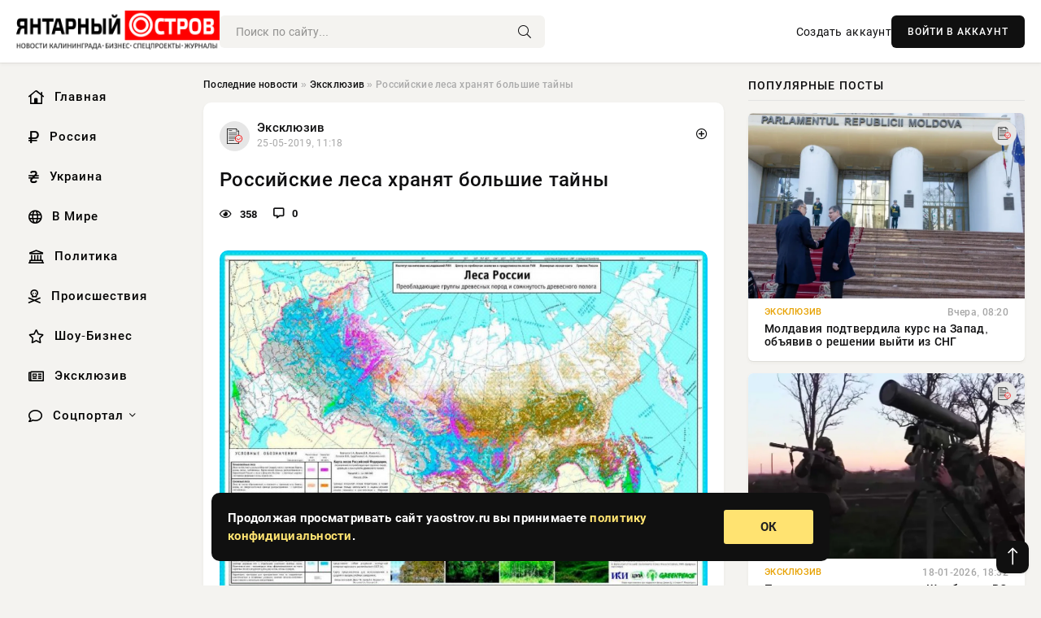

--- FILE ---
content_type: text/html; charset=utf-8
request_url: https://yaostrov.ru/exclusive/81450-rossiyskie-lesa-hranyat-bolshie-tayny.html
body_size: 22396
content:
<!DOCTYPE html>
<html lang="ru">
   <head>
   <title>Российские леса хранят большие тайны » Новости Калининграда и области сегодня, последние калининградские новости, новости дня. Янтарный Остров - портал Калининграда</title>
<meta charset="utf-8">
<meta name="description" content="Большая часть наших лесов – молодые. Их возраст составляет от четверти до трети жизни. Судя по всему, в 19-м">
<meta name="keywords" content="Большая, трети, жизни, всему, некие, произошли, четверти, составляет, часть, наших, лесов, возраст, молодые">
<link rel="canonical" href="https://yaostrov.ru/exclusive/81450-rossiyskie-lesa-hranyat-bolshie-tayny.html">
<link rel="alternate" type="application/rss+xml" title="Новости Калининграда и области сегодня, последние калининградские новости, новости дня. Янтарный Остров - портал Калининграда RSS" href="https://yaostrov.ru/rss.xml">
<link rel="alternate" type="application/rss+xml" title="Новости Калининграда и области сегодня, последние калининградские новости, новости дня. Янтарный Остров - портал Калининграда RSS Dzen" href="https://yaostrov.ru/rssdzen.xml">
<link rel="preconnect" href="https://yaostrov.ru/" fetchpriority="high">
<meta property="twitter:title" content="Российские леса хранят большие тайны » Новости Калининграда и области сегодня, последние калининградские новости, новости дня. Янтарный Остров - портал Калининграда">
<meta property="twitter:url" content="https://yaostrov.ru/exclusive/81450-rossiyskie-lesa-hranyat-bolshie-tayny.html">
<meta property="twitter:card" content="summary_large_image">
<meta property="twitter:image" content="https://yaostrov.ru/uploads/posts/2019-05/15587722851foto-1304-947.jpeg">
<meta property="twitter:description" content="Большая часть наших лесов – молодые. Их возраст составляет от четверти до трети жизни. Судя по всему, в 19-м веке произошли некие события, приведшие почти к тотальному уничтожению наших лесов. Наши леса хранят большие тайны… Именно настороженное отношение к высказываниям Алексея Кунгурова по">
<meta property="og:type" content="article">
<meta property="og:site_name" content="Новости Калининграда и области сегодня, последние калининградские новости, новости дня. Янтарный Остров - портал Калининграда">
<meta property="og:title" content="Российские леса хранят большие тайны » Новости Калининграда и области сегодня, последние калининградские новости, новости дня. Янтарный Остров - портал Калининграда">
<meta property="og:url" content="https://yaostrov.ru/exclusive/81450-rossiyskie-lesa-hranyat-bolshie-tayny.html">
<meta property="og:image" content="https://yaostrov.ru/uploads/posts/2019-05/15587722851foto-1304-947.jpeg">
<meta property="og:description" content="Большая часть наших лесов – молодые. Их возраст составляет от четверти до трети жизни. Судя по всему, в 19-м веке произошли некие события, приведшие почти к тотальному уничтожению наших лесов. Наши леса хранят большие тайны… Именно настороженное отношение к высказываниям Алексея Кунгурова по">

<script src="/engine/classes/min/index.php?g=general&amp;v=uak17"></script>
<script src="/engine/classes/min/index.php?f=engine/classes/js/jqueryui.js,engine/classes/js/dle_js.js,engine/classes/fancybox/fancybox.js&amp;v=uak17" defer></script>
<script type="application/ld+json">{"@context":"https://schema.org","@graph":[{"@type":"NewsArticle","@context":"https://schema.org/","publisher":{"@type":"Organization","name":"Информационно аналитический портал «YAOSTROV.RU»","logo":{"@type":"ImageObject","url":""}},"name":"Российские леса хранят большие тайны","headline":"Российские леса хранят большие тайны","mainEntityOfPage":{"@type":"WebPage","@id":"https://yaostrov.ru/exclusive/81450-rossiyskie-lesa-hranyat-bolshie-tayny.html"},"datePublished":"2019-05-25T11:18:05+03:00","author":{"@type":"Person","name":"admin","url":"https://yaostrov.ru/user/admin/"},"image":["https://yaostrov.ru/uploads/posts/2019-05/15587722851foto-1304-947.jpeg","https://yaostrov.ru/uploads/posts/2019-05/15587722862foto-1304-943.jpeg","https://yaostrov.ru/uploads/posts/2019-05/15587722873foto-1304-944.jpeg","https://yaostrov.ru/uploads/posts/2019-05/15587722884foto-1304-945.jpeg","https://yaostrov.ru/uploads/posts/2019-05/15587722895foto-1304-946.jpeg","https://yaostrov.ru/uploads/posts/2019-05/15587722906bez-imeniffvfdfvdfv.png","https://yaostrov.ru/uploads/posts/2019-05/15587722917foto-1304-947.jpeg","https://yaostrov.ru/uploads/posts/2019-05/15587722928foto-1304-948.jpeg","https://yaostrov.ru/uploads/posts/2019-05/15587722939foto-1304-949.jpeg","https://yaostrov.ru/uploads/posts/2019-05/155877229410foto-1304-950.jpeg"],"description":"Большая часть наших лесов – молодые. Их возраст составляет от четверти до трети жизни. Судя по всему, в 19-м веке произошли некие события, приведшие почти к тотальному уничтожению наших лесов. Наши леса хранят большие тайны… Именно настороженное отношение к высказываниям Алексея Кунгурова по"},{"@type":"BreadcrumbList","@context":"https://schema.org/","itemListElement":[{"@type":"ListItem","position":1,"item":{"@id":"https://yaostrov.ru/","name":"Последние новости"}},{"@type":"ListItem","position":2,"item":{"@id":"https://yaostrov.ru/exclusive/","name":"Эксклюзив"}},{"@type":"ListItem","position":3,"item":{"@id":"https://yaostrov.ru/exclusive/81450-rossiyskie-lesa-hranyat-bolshie-tayny.html","name":"Российские леса хранят большие тайны"}}]}]}</script> 
      <meta name="viewport" content="width=device-width, initial-scale=1.0" />
      <meta name="msapplication-TileColor" content="#e6e6e6">   
      <meta name="theme-color" content="#101010"> 
      <link rel="preload" href="/templates/Default/css/common.css" as="style">
      <link rel="preload" href="/templates/Default/css/styles.css" as="style">
      <link rel="preload" href="/templates/Default/css/engine.css" as="style">
      <link rel="preload" href="/templates/Default/css/fontawesome.css" as="style">
      <link rel="preload" href="/templates/Default/webfonts/manrope-400.woff2" as="font" type="font/woff2" crossorigin>
      <link rel="preload" href="/templates/Default/webfonts/manrope-600.woff2" as="font" type="font/woff2" crossorigin>
      <link rel="preload" href="/templates/Default/webfonts/manrope-700.woff2" as="font" type="font/woff2" crossorigin>
      <link rel="preload" href="/templates/Default/webfonts/fa-light-300.woff2" as="font" type="font/woff2" crossorigin>
      <link href="/templates/Default/css/common.css" type="text/css" rel="stylesheet" />
      <link href="/templates/Default/css/styles.css" type="text/css" rel="stylesheet" />
      <link href="/templates/Default/css/engine.css" type="text/css" rel="stylesheet" /> 
      <link href="/templates/Default/css/fontawesome.css" type="text/css" rel="stylesheet" />
      <link rel="apple-touch-icon" sizes="256x256" href="/templates/Default/favicons/256x256.png">
      <link rel="apple-touch-icon" sizes="192x192" href="/templates/Default/favicons/192x192.png">
      <link rel="apple-touch-icon" sizes="180x180" href="/templates/Default/favicons/180x180.png">
      <link rel="apple-touch-icon" sizes="167x167" href="/templates/Default/favicons/167x167.png">
      <link rel="apple-touch-icon" sizes="152x152" href="/templates/Default/favicons/152x152.png">
      <link rel="apple-touch-icon" sizes="120x120" href="/templates/Default/favicons/120x120.png">
      <link rel="icon" type="image/png" href="/templates/Default/favicons/favicon.png">
      	<!-- Yandex.RTB -->
	<script>window.yaContextCb=window.yaContextCb||[]</script>
	<script src="https://yandex.ru/ads/system/context.js" async></script>
   </head>
   <body>
      <div class="wrapper">
         <div class="wrapper-container wrapper-main">

            <header class="header d-flex ai-center vw100">
               <a href="/" class="logo" title="Новости Калининграда и области сегодня, последние калининградские новости, новости дня. Янтарный Остров - портал Калининграда"><img src="/templates/Default/dleimages/logo.png" alt="Новости Калининграда и области сегодня, последние калининградские новости, новости дня. Янтарный Остров - портал Калининграда"></a>
               <div class="header__search search-block flex-grow-1">
                  <form id="quicksearch" method="post">
                     <input type="hidden" name="do" value="search">
                     <input type="hidden" name="subaction" value="search">
                     <input class="search-block__input" id="story" name="story" placeholder="Поиск по сайту..." type="text" autocomplete="off">
                     <button class="search-block__btn" type="submit"><span class="fal fa-search"></span></button>
                  </form>
               </div>
               

               
               <a href="/?do=register" class="header__link">Создать аккаунт</a>
               <button class="header__btn-login js-show-login">ВОЙТИ В АККАУНТ</button>
               

               <button class="header__btn-menu d-none js-show-mobile-menu"><span class="fal fa-bars"></span></button>
            </header>

            <div class="content">
               <div class="cols">

                  <!-- MENU START -->
                  <aside class="col-side">
                     <ul class="side-nav js-this-in-mobile-menu">
                        <li><a href="/"><i class="far fa-home-lg"></i> Главная</a></li>
                        <li><a href="/russia/"><i class="far fa-ruble-sign"></i> Россия</a></li>
                        <li><a href="/ukraine/"><i class="far fa-hryvnia"></i> Украина</a></li>
                        <li><a href="/world/"><i class="far fa-globe"></i> В Мире</a></li>
                        <li><a href="/policy/"><i class="far fa-landmark"></i> Политика</a></li>
                        <li><a href="/incidents/"><i class="far fa-skull-crossbones"></i> Происшествия</a></li>
                        <li><a href="/show-business/"><i class="far fa-star"></i> Шоу-Бизнес</a></li>
                        <li><a href="/exclusive/"><i class="far fa-newspaper"></i> Эксклюзив</a></li>
                        <li class="submenu"><a href="/social/"><i class="far fa-comment"></i> Соцпортал</a>
                           <ul class="nav__list side-nav" style="position: unset !important">
                              <li class="nav__list-hidden"><a href="/social/goroskop/"><i class="far fa-planet-ringed"></i> Гороскопы</a></li>
                              <li class="nav__list-hidden"><a href="/social/primeti/"><i class="far fa-map-signs"></i> Приметы</a></li>
                              <li class="nav__list-hidden"><a href="/social/ezoterika/"><i class="far fa-sparkles"></i> Эзотерика</a></li>
                              <li class="nav__list-hidden"><a href="/social/prazdniki/"><i class="far fa-gift"></i> Праздники</a></li>
                              <li class="nav__list-hidden"><a href="/social/zdorove/"><i class="far fa-heart"></i> Здоровье</a></li>
                              <li class="nav__list-hidden"><a href="/social/psihologiya/"><i class="far fa-head-side-brain"></i> Психология</a></li>
                              <li class="nav__list-hidden"><a href="/social/dlya-zhenshchin/"><i class="far fa-venus-double"></i> Для женщин</a></li>
                              <li class="nav__list-hidden"><a href="/social/sad-ogorod/"><i class="far fa-seedling"></i> Сад-огород</a></li>
                           </ul>
                        </li>
                     </ul>
                  </aside>
                  <!-- MENU END -->
                  
                  <main class="col-main">
                    
                         
                        <div class="speedbar"><div class="over"><a href="https://yaostrov.ru/">Последние новости</a> » <a href="https://yaostrov.ru/exclusive/">Эксклюзив</a> » Российские леса хранят большие тайны</div></div>
                        

                     <div class="content-block d-grid" id="content-block">
                        

                        
                        <div class="short">
	<div class="info-block">
	   <div class="info-body">
		  <a href="https://yaostrov.ru/exclusive/" class="info-img" title="Эксклюзив"><img src="/uploads/icons/exclusive.png" alt="Эксклюзив"></a>
		  <div class="info-title"><a href="https://yaostrov.ru/exclusive/" class="author_name">Эксклюзив</a></div>
		  <div class="info-meta">
			 <time datetime="25-05-2019, 11:18" class="ago" title="25-05-2019, 11:18">25-05-2019, 11:18</time>
			 
		  </div>
	   </div>
        <div class="dosuga-post-head-mark">    
            <a href="#" class="js-show-login" title="Сохранить"><i class="far fa-plus-circle"></i></a>
                    
		</div> 
	</div>
	<div class="yz_short_body">
	   <h1 class="dn-short-t">Российские леса хранят большие тайны</h1>
	   <div class="content_top_met">
	   	  <div class="f_eye"><i class="far fa-eye"></i> 358</div>
		  <a id="dle-comm-link" href="#comment">
			 <div class="f_link"><i class="far fa-comment-alt"></i> 0</div>
		  </a>
		  <div class="f_info">
		  </div>
	   </div>
	   <div class="page__text full-text clearfix">
	   	  <div style="margin-bottom: 20px">
		 	 
		  </div>
		  <div align="center"><!--TBegin:https://yaostrov.ru/uploads/posts/2019-05/15587722851foto-1304-947.jpeg|--><div itemprop="image" itemscope="" itemtype="http://schema.org/ImageObject"><a href="https://yaostrov.ru/uploads/posts/2019-05/15587722851foto-1304-947.jpeg" rel="highslide" class="highslide" target="_blank"><img itemprop="image" src="/uploads/posts/2019-05/thumbs/15587722851foto-1304-947.jpeg" alt='Российские леса хранят большие тайны' title='Российские леса хранят большие тайны'  /></a></div><!--TEnd--></div><br /><blockquote><br />Большая часть наших лесов – молодые. Их возраст составляет от четверти до трети жизни. Судя по всему, в 19-м веке произошли некие события, приведшие почти к тотальному уничтожению наших лесов. Наши леса хранят большие тайны… <br /></blockquote><br /><br />Именно настороженное отношение к высказываниям Алексея Кунгурова по поводу Пермских лесов и просек, на одной из его конференций, побудило меня провести это исследование. Ну, как же! Был таинственный намёк на сотни километров просек в лесах и на их возраст. Меня лично зацепило то, что по лесу я хожу достаточно часто и достаточно далеко, но необычного ничего не замечал.<br /><br />И в этот раз повторилось удивительное ощущение – чем больше разбираешься, тем больше появляется новых вопросов. Пришлось перечитать массу источников, от материалов по лесоводству 19 века, до современной «Инструкции по проведению лесоустройства в лесном фонде России». Ясности это не добавило, скорее наоборот. Зато появилась уверенность, что здесь дело нечисто.<br />Первый удивительный факт, который подтвердился – размерность квартальной сети. Квартальная сеть, это по определению – «Система лесных кварталов, создаваемая на землях лесного фонда с целью инвентаризации лесного фонда, организации и ведения лесного хозяйства и лесопользования».<br /><br />Квартальная сеть состоит из квартальных просек. Это освобождённая от деревьев и кустарников прямолинейная полоса (как правило, шириной до 4 м), прокладываемая в лесу с целью обозначения границ лесных кварталов. При лесоустройстве проводят прорубку и расчистку квартальной просеки на ширину 0,5 м, а расширение их до 4 м осуществляется в последующие годы работниками лесхоза.<br /><br /><div align="center"><!--dle_image_begin:https://yaostrov.ru/uploads/posts/2019-05/15587722862foto-1304-943.jpeg|--><div itemprop="image" itemscope="" itemtype="http://schema.org/ImageObject"><img itemprop="image" src="/uploads/posts/2019-05/15587722862foto-1304-943.jpeg" alt="Российские леса хранят большие тайны" title="Российские леса хранят большие тайны"  /></div><!--dle_image_end--></div><br /><br />На рисунке вы можете увидеть, как эти просеки выглядят в Удмуртии. Картинка сделана из программы «Google Earth» (см. Рис. 2). Кварталы имеют прямоугольный вид. Для точности измерения отмечен отрезок в 5 кварталов шириной. Она составила 5340 м, а это значит, что ширина 1 квартала равна 1067 метров, или ровно 1 путевой версте. Качество картинки оставляет желать лучшего, но я-то по этим просекам сам хожу постоянно, и то, что вы видите сверху, хорошо знаю с земли. До этого момента я свято был уверен, что все эти лесные дороги дело рук советских лесников. Но какого лешего им потребовалось размечать квартальную сеть в вёрстах?<br /><br />Проверил. В инструкции кварталы положено размечать размером 1 на 2 км. Погрешность на таком расстоянии допускается не более 20 метров. Но 20 это не 340. Однако, во всех документах по лесоустройству оговаривается, что если проекты квартальной сети уже существуют, то следует просто привязываться к ним. Оно и понятно, работы по прокладке просек это большой труд, чтобы переделывать.<br /><br /><div align="center"><!--dle_image_begin:https://yaostrov.ru/uploads/posts/2019-05/15587722873foto-1304-944.jpeg|--><div itemprop="image" itemscope="" itemtype="http://schema.org/ImageObject"><img itemprop="image" src="/uploads/posts/2019-05/15587722873foto-1304-944.jpeg" alt="Российские леса хранят большие тайны" title="Российские леса хранят большие тайны"  /></div><!--dle_image_end--></div><br /><br />Сегодня уже существуют машины для вырубки просек (см. Рис. 3), но про них следует забыть, поскольку практически весь лесной фонд европейской части России, плюс часть леса за Уралом, примерно до Тюмени, разбита на верстовую квартальную сеть. Попадается и километровая, конечно, ведь в последнее столетие лесники тоже чем-то занимались, но в основном именно верстовая. В частности в Удмуртии километровых просек нет. А это значит, что проект и практическая прокладка квартальной сети на большей части лесных территорий европейской части России были сделаны не позже 1918 года. Именно в это время в России была принята к обязательному использованию метрическая система мер, и верста уступила место километру.<br />Выходит, сделано топорами и лобзиками, если мы, конечно, правильно понимаем историческую действительность. Учитывая, что лесная территория европейской части России величиной порядка 200 млн. га, это титанический труд. Расчёт показывает, что общая протяжённость просек составляет порядка 3 млн. км. Для наглядности представьте 1-го лесоруба, вооружённого пилой или топором. За день он сможет расчистить в среднем не более 10 метров просеки. Но нельзя забывать, что эти работы можно проводить в основном в зимнее время. Это значит, что даже 20 000 лесорубов, работая ежегодно, создавали бы нашу прекрасную верстовую квартальную сеть не менее 80 лет.<br /><br />Но и такого количества работников, занятых лесоустройством, никогда не было. По материалам статей 19 века ясно, что специалистов лесного хозяйства было всегда крайне мало, и средства, выделяемые на эти цели, не могли покрыть таких расходов. Если даже представить, что для этого сгоняли крестьян из окрестных деревень на бесплатные работы, то всё равно непонятно, кто это делал в малонаселённых районах Пермской, Кировской, Вологодской областей.<br /><br />После этого факта уже не так удивляет, что вся квартальная сеть наклонена примерно на 10 градусов и направлена не на географический северный полюс, а, видимо, на магнитный (разметку вели по компасу, а не по GPS навигатору), который должен был, в это время располагаться примерно на 1000 километров в сторону Камчатки. И не так смущает, что магнитный полюс, по официальным данным учёных, никогда с 17 века до наших дней там не находился. Даже уже не пугает то, что и сегодня стрелка компаса показывает примерно в том же самом направлении, в каком была сделана и квартальная сеть до 1918 года. Всё равно этого всего не может быть! Вся логика разваливается.<br /><br />Но оно есть. И для того, чтобы добить цепляющееся за реальность сознание, сообщаю, что всё это хозяйство надо ещё и обслуживать. По нормам, полная ревизия проходит каждые 20 лет. Если вообще проходит. А в этот промежуток времени за просеками должен следить «лесопользователь». Ну, уж если в советское время кто-то и следил, то за последние 20 лет вряд ли. Но просеки не заросли. Бурелом есть, а деревьев посреди дороги нет. А ведь за 20 лет случайно упавшее на землю семечко сосны, которых ежегодно высевается миллиарды, вырастает до 8 метров в высоту. Просеки не только не заросли, даже пеньков от периодических расчисток вы не увидите. Это тем более поражает, в сравнении с линиями электропередач, которые специальные бригады расчищают от подросших кустарников и деревьев регулярно.<br /><br /><div align="center"><!--dle_image_begin:https://yaostrov.ru/uploads/posts/2019-05/15587722884foto-1304-945.jpeg|--><div itemprop="image" itemscope="" itemtype="http://schema.org/ImageObject"><img itemprop="image" src="/uploads/posts/2019-05/15587722884foto-1304-945.jpeg" alt="Российские леса хранят большие тайны" title="Российские леса хранят большие тайны"  /></div><!--dle_image_end--></div><br /><br /><div align="center"><!--dle_image_begin:https://yaostrov.ru/uploads/posts/2019-05/15587722895foto-1304-946.jpeg|--><div itemprop="image" itemscope="" itemtype="http://schema.org/ImageObject"><img itemprop="image" src="/uploads/posts/2019-05/15587722895foto-1304-946.jpeg" alt="Российские леса хранят большие тайны" title="Российские леса хранят большие тайны"  /></div><!--dle_image_end--></div><br /><br />Вот как выглядят типичные просеки в наших лесах. Трава, иногда кусты есть, а деревьев нет. Нет и следов регулярного ухода (см. Рис. 4 и Рис. 5).<br /><br />Вторая большая загадка – это возраст нашего леса, или деревьев в этом лесу. В общем, давайте по порядку. Сначала разберёмся, сколько живёт дерево. Вот соответствующая таблица.<br /><br /><div align="center"><!--dle_image_begin:https://yaostrov.ru/uploads/posts/2019-05/15587722906bez-imeniffvfdfvdfv.png|--><div itemprop="image" itemscope="" itemtype="http://schema.org/ImageObject"><img itemprop="image" src="/uploads/posts/2019-05/15587722906bez-imeniffvfdfvdfv.png" alt="Российские леса хранят большие тайны" title="Российские леса хранят большие тайны"  /></div><!--dle_image_end--></div><br /><br />* В скобках – высота и продолжительность жизни в особо благоприятных условиях.<br /><br />В разных источниках цифры несколько отличаются, но незначительно. Сосна и ель должны в нормальных условиях доживать до 300…400 лет. Начинаешь понимать, как всё нелепо, только когда сопоставишь диаметр такого дерева с тем, что мы видим в наших лесах. Ель возрастом 300 лет должна иметь ствол диаметром порядка 2 метров. Ну, как в сказке. Возникает вопрос: а где все эти гиганты? Сколько я по лесу ни хожу, не видел толще 80 см. В массе их нет. Есть штучные экземпляры (в Удмуртии – 2 сосны) которые достигают 1,2 м, но их возраст тоже не более 200 лет.<br /><br />Вообще, как живёт лес? Почему в нём растут или умирают деревья?<br /><br />Оказывается, существует понятие «естественный лес». Это лес, который живёт своей жизнью – его не вырубали. У него есть отличительная черта – низкая сомкнутость крон от 10 до 40%. То есть росли какие-то деревья уже старые и высокие, но часть из них упала, поражённая грибком, или погибла, проиграв конкуренцию с соседями за воду, почву и свет. Образуются большие прогалы в пологе леса. Туда начинает попадать много света, что очень важно в лесной борьбе за существование, и активно начинает подрастать молодняк. Поэтому, естественный лес состоит из разных поколений, и сомкнутость крон основной показатель этого.<br /><br />А вот если лес подвергался сплошной вырубке, то новые деревья долгое время подрастают одновременно, сомкнутость крон высокая более 40%. Пройдёт несколько столетий, и если лес не трогать, то борьба за место под солнцем сделает своё дело. Он снова станет естественным. Хотите знать, сколько в нашей стране естественного леса, который ничем не затронут? Пожалуйста, карта лесов России (см. Рис. 6).<br /><br /><div align="center"><!--dle_image_begin:https://yaostrov.ru/uploads/posts/2019-05/15587722917foto-1304-947.jpeg|--><div itemprop="image" itemscope="" itemtype="http://schema.org/ImageObject"><img itemprop="image" src="/uploads/posts/2019-05/15587722917foto-1304-947.jpeg" alt="Российские леса хранят большие тайны" title="Российские леса хранят большие тайны"  /></div><!--dle_image_end--></div><br /><br />Яркими оттенками обозначены леса с высокой сомкнутостью крон, то есть это не «естественные леса». И таких большинство. Вся европейская часть обозначена насыщенным голубым цветом. Это, как указано в таблице: «Мелколиственные и смешанные леса. Леса с преобладанием берёзы, осины, серой ольхи, часто с примесью хвойных деревьев или с отдельными участками хвойных лесов. Практически все – производные леса, сформировавшиеся на месте коренных лесов в результате рубок, расчисток, лесных пожаров».<br /><br />На горах и тундровой зоне можно не останавливаться, там редкость крон может быть обусловлена другими причинами. Но равнины и среднюю полосу покрывает явно молодой лес. Насколько молодой? Сходите и проверьте. Вряд ли вы найдёте в лесу дерево старше 150 лет. Даже стандартный бур для определения возраста дерева имеет длину 36 см. и рассчитан на возраст дерева 130 лет. Как это объясняет лесная наука? Вот что они придумали:<br /><br />«Лесные пожары – явление достаточно обычное для большей части таёжной зоны Европейской России. Более того: лесные пожары в тайге настолько обычны, что некоторые исследователи рассматривают тайгу, как множество гарей разного возраста – точнее, множество лесов, сформировавшихся на этих гарях. Многие исследователи считают, что лесные пожары являются если не единственным, то по крайней мере главным естественным механизмом обновления лесов, смены старых поколений деревьев молодыми…»<br /><br />Всё это называется «динамика случайных нарушений». Вот где собака зарыта. Лес горел, и горел практически везде. И это, по мнению специалистов, главная причина малого возраста наших лесов. Не грибок, не жучки, не ураганы. Вся наша тайга стоит на гарях, а после пожара остаётся то же самое, что и после сплошной вырубки. Отсюда высокая сомкнутость крон практически по всей лесной зоне. Конечно, есть исключения – действительно нетронутые леса в Приангарье, на Валааме и, наверное, ещё где-нибудь на просторах нашей необъятной Родины. Там действительно сказочно большие деревья в своей массе. И хотя это маленькие островки в безбрежном море тайги, они доказывают, что лес может быть и таким.<br /><br />Что же настолько обычного в лесных пожарах, что они за последние 150…200 лет перепалили весь лесной массив в 700 млн. гектаров? Причём, по мнению учёных, в неком шахматном порядке соблюдая очерёдность, и непременно в разное время?<br />Сначала надо понять масштабы этих событий в пространстве и времени. То, что основной возраст старых деревьев в основной массе лесов составляет не менее 100 лет, говорит о том, что масштабные гари, так омолодившие наши леса, произошли за период не более 100 лет. Переводя на даты, за один только 19 век. Для этого нужно было сжигать ежегодно 7 млн. гектаров леса.<br /><br />Даже в результате масштабных лесных поджогов летом 2010 года, которые все специалисты назвали катастрофичными по объёмам, сгорело лишь 2 млн. гектаров. Выходит, ничего «настолько уж обычного» в этом нет. Последним оправданием такому горелому прошлому наших лесов могла бы стать традиция подсечно-огневого земледелия. Но как в этом случае объяснить состояние леса в местах, где традиционно земледелие не было развито? В частности, в Пермском крае? Тем более, что этот метод земледелия предполагает трудоёмкое культурное использование ограниченных участков леса, а вовсе не безудержные поджоги больших массивов в жаркую летнюю пору, да с ветерком.<br /><br />Перебрав все возможные варианты, можно с уверенностью сказать, что научное понятие «динамики случайных нарушений» ничем в реальной жизни не обосновано, и является мифом, предназначенным для маскировки неадекватного состояния нынешних лесов России, а значит и событий, приведших к этому.<br /><br />Нам придётся признать, что наши леса либо усиленно (сверх всякой нормы) и постоянно горели весь 19 век (что само по себе ничем не объяснимо и нигде не зафиксировано), либо сгорели единовременно в результате некого происшествия, отчего яростно открещивается научный мир, не имея никаких аргументов, кроме того, что в официальной истории ничего подобного не записано.<br /><br />Ко всему этому можно добавить, что сказочно большие деревья в старых естественных лесах явно были. Уже говорилось о заповедных сохранившихся участках тайги. Стоит привести пример и в части лиственных лесов. В Нижегородской области и в Чувашии очень благоприятный климат для лиственных пород деревьев. Там произрастает огромное количество дубов. Но вы, опять же, не найдёте старых экземпляров. Те же 150 лет, старше нет. Более старые единичные экземпляры все наперечёт. В начале статьи приведена фотография крупнейшего дуба в Белоруссии. Растёт он в Беловежской пуще (см. Рис. 1). Его диаметр порядка 2 метров, а возраст оценивается в 800 лет, что, конечно, весьма условно. Как знать, может он каким-то образом устоял в пожарах, такое случается. Крупнейшим дубом в России считается экземпляр, растущий в Липецкой области. По условным оценкам ему 430 лет (см. Рис. 7).<br /><br /><div align="center"><!--dle_image_begin:https://yaostrov.ru/uploads/posts/2019-05/15587722928foto-1304-948.jpeg|--><div itemprop="image" itemscope="" itemtype="http://schema.org/ImageObject"><img itemprop="image" src="/uploads/posts/2019-05/15587722928foto-1304-948.jpeg" alt="Российские леса хранят большие тайны" title="Российские леса хранят большие тайны"  /></div><!--dle_image_end--></div><br /><br />Особая тема — морёный дуб. Это тот, который извлекают в основном со дна рек. Мои родственники из Чувашии рассказывали, что вытягивали со дна огромные экземпляры до 1,5 м в диаметре. И таких было много (см. Рис. 8). Это говорит о составе прежнего дубового леса, остатки которого лежат на дне. Значит, ничего не мешает и нынешним дубам вырасти до таких размеров. Что, разве раньше «динамика случайных нарушений» в виде гроз и молний работала как-то по-особенному? Нет, всё было так же. Вот и получается, что нынешний лес ещё просто не достиг зрелости.<br /><br /><div align="center"><!--dle_image_begin:https://yaostrov.ru/uploads/posts/2019-05/15587722939foto-1304-949.jpeg|--><div itemprop="image" itemscope="" itemtype="http://schema.org/ImageObject"><img itemprop="image" src="/uploads/posts/2019-05/15587722939foto-1304-949.jpeg" alt="Российские леса хранят большие тайны" title="Российские леса хранят большие тайны"  /></div><!--dle_image_end--></div><br /><br />Давайте подытожим, что мы получили в результате этого исследования. Налицо масса противоречий действительности, которую мы наблюдаем своими глазами, с официальной трактовкой сравнительно недавнего прошлого:<br /><br />– Существует развитая квартальная сеть на огромном пространстве, которая проектировалась в вёрстах и была проложена не позже 1918 года. Протяжённость просек такова, что 20 000 лесорубов, при условии ручного труда, создавали бы её 80 лет. Просеки обслуживаются крайне нерегулярно, если вообще обслуживаются, но они не зарастают.<br /><br />– С другой стороны, по версии историков и сохранившимся статьям по лесоводству, никакого финансирования соизмеримых масштабов и требуемого количества специалистов лесоводов тогда не было. Не было и возможности рекрутировать подобное количество бесплатной рабочей силы. Не было механизации, способной облегчить эти работы.<br /><br />Требуется выбрать: или наши глаза нас обманывают, или 19 век был вовсе не таким, как нам рассказывают историки. В частности, могла существовать механизация, соизмеримая описанным задачам. Для чего интересно могла быть предназначена эта паровая машина из фильма «Сибирский цирюльник» (см. Рис. 9). Или Михалков совсем немыслимый фантазёр?<br /><br /><div align="center"><!--dle_image_begin:https://yaostrov.ru/uploads/posts/2019-05/155877229410foto-1304-950.jpeg|--><div itemprop="image" itemscope="" itemtype="http://schema.org/ImageObject"><img itemprop="image" src="/uploads/posts/2019-05/155877229410foto-1304-950.jpeg" alt="Российские леса хранят большие тайны" title="Российские леса хранят большие тайны"  /></div><!--dle_image_end--></div><br /><br />Могли существовать и менее трудоёмкие, эффективные технологии прокладки и обслуживания просек, утраченные сегодня (некий отдалённый аналог гербицидов). Наконец, возможно, не прорубали просеки, а на уничтоженных пожаром пространствах, кварталами высаживали деревья. Это не такой уж и бред, по сравнению с тем, что рисует нам наука. Хотя и сомнительно, но, по крайней мере, многое объясняет.<br /><br />– Наши леса гораздо моложе естественного срока жизни самих деревьев. Об этом свидетельствует официальная карта лесов России и наши глаза. Возраст леса порядка 150 лет, хотя сосна и ель в нормальных условиях растут до 400 лет, и достигают 2-метровой толщины. Существуют и отдельные участки леса из подобных по возрасту деревьев.<br /><br />По свидетельствам специалистов, все наши леса стоят на гарях. Именно пожары, по их мнению, не дают шансов деревьям дожить до естественного возраста. Специалисты даже не допускают мысли о единовременном уничтожении огромных пространств леса, считая, что такое событие не могло бы остаться незамеченным. Для того, чтобы оправдать это пепелище, официальная наука приняла теорию «динамики случайных нарушений». Эта теория предлагает считать обычным явлением лесные пожары, уничтожающие (по какому-то непонятному графику) до 7 млн. гектар леса в год, хотя в 2010 году даже 2 млн. гектар, уничтоженного в результате умышленных поджогов леса, были названы катастрофой.<br /><br />Требуется выбрать: или наши глаза снова нас обманывают, или некие грандиозные события 19 века с особой наглостью не нашли своего отражения в официальной версии нашего прошлого, как туда не влезла ни Великая Тартария, ни Великий Северный Путь. Атлантида с упавшей луной и то не поместились. Единовременное уничтожение 200…400 млн. гектар леса представить, да и скрыть, даже легче, чем предлагаемый к рассмотрению наукой неугасающий 100-летний пожар.<br /><br />Так о чём же вековая печаль Беловежской пущи? Не о тех ли тяжёлых ранах земли, которые покрывает молодой лес? Ведь гигантские пожарища сами собой не случаются…<br /><br />Ижевск
		  <div style="margin-top: 20px">
		  	
		  </div>
	   </div>
	</div>
	<div class="page__tags d-flex">
	   
	</div>
	<div class="content_like">
	   <div class="df_like">
		  
	   </div>
	   <div class="df_dlike">
		  
	   </div>
	</div>
	<div class="content_footer">
	   <script src="https://yastatic.net/share2/share.js"></script>
	   <div class="ya-share2" data-curtain data-shape="round" data-color-scheme="whiteblack" data-services="vkontakte,odnoklassniki,telegram,whatsapp"></div>
	   <div class="f_info">
		  <a href="javascript:AddComplaint('81450', 'news')"> 
		  <div class="more_jaloba">
			 <svg fill="none" width="15" height="15" stroke="currentColor" stroke-width="1.5" viewBox="0 0 24 24" xmlns="http://www.w3.org/2000/svg" aria-hidden="true">
				<path stroke-linecap="round" stroke-linejoin="round" d="M12 9v3.75m9-.75a9 9 0 11-18 0 9 9 0 0118 0zm-9 3.75h.008v.008H12v-.008z"></path>
			 </svg>
			 ЖАЛОБА
		  </div>
		  </a>
	   </div>
	</div>
 </div>
 <div class="page__comments sect__header">
	<div class="page__comments-header">
		<div class="page__comments-title">0 комментариев</div>
		<div class="page__comments-info">
			<span class="fal fa-exclamation-circle"></span>
			Обсудим?
		</div>
	
	</div>
	<!--dleaddcomments-->
	<!--dlecomments-->
 </div>
 <section class="sect">
	<div class="sect__header sect__title" style="font-weight: 500; font-size: 24px;">Смотрите также:</div>
	<div class="sect__content d-grid">
	   <div class="popular grid-item">
   <div class="popular__img img-responsive">
      <img loading="lazy" src="https://pronedra.ru/upkeep/uploads/2019/09/111-2.jpg" alt="Сроки восстановления сгоревших в Сибири лесов озвучили эксперты">
      <div class="item__category pi-center"><img src="/uploads/icons/exclusive.png"></div> 
   </div>
   <div class="meta_block">
      <div class="meta_block_cat">Политика</div>
      <time class="meta_block_date" datetime="13-09-2019, 09:40">13-09-2019, 09:40</time>   
   </div>
   <div class="popular__desc">
      <a class="popular__title expand-link" href="https://yaostrov.ru/policy/89851-sroki-vosstanovleniya-sgorevshih-v-sibiri-lesov-ozvuchili-eksperty.html">Сроки восстановления сгоревших в Сибири лесов озвучили эксперты</a>
   </div>
 </div><div class="popular grid-item">
   <div class="popular__img img-responsive">
      <img loading="lazy" src="/uploads/posts/2019-12/157734720111.jpeg" alt="Своды Нотр-Дама могут рухнуть из-за строительных лесов">
      <div class="item__category pi-center"><img src="/uploads/icons/exclusive.png"></div> 
   </div>
   <div class="meta_block">
      <div class="meta_block_cat">Эксклюзив</div>
      <time class="meta_block_date" datetime="26-12-2019, 11:00">26-12-2019, 11:00</time>   
   </div>
   <div class="popular__desc">
      <a class="popular__title expand-link" href="https://yaostrov.ru/exclusive/95412-svody-notr-dama-mogut-ruhnut-iz-za-stroitelnyh-lesov.html">Своды Нотр-Дама могут рухнуть из-за строительных лесов</a>
   </div>
 </div><div class="popular grid-item">
   <div class="popular__img img-responsive">
      <img loading="lazy" src="/uploads/posts/2020-07/thumbs/159395656310.jpeg" alt="Какой смысл хранят «пирамиды» в российских лесах?">
      <div class="item__category pi-center"><img src="/uploads/icons/exclusive.png"></div> 
   </div>
   <div class="meta_block">
      <div class="meta_block_cat">Эксклюзив</div>
      <time class="meta_block_date" datetime="5-07-2020, 16:42">5-07-2020, 16:42</time>   
   </div>
   <div class="popular__desc">
      <a class="popular__title expand-link" href="https://yaostrov.ru/exclusive/100070-kakoy-smysl-hranyat-piramidy-v-rossiyskih-lesah.html">Какой смысл хранят «пирамиды» в российских лесах?</a>
   </div>
 </div><div class="popular grid-item">
   <div class="popular__img img-responsive">
      <img loading="lazy" src="/uploads/posts/2021-08/162779124313391.jpeg" alt="Подозреваемого в поджогах лесов задержали в Турции">
      <div class="item__category pi-center"><img src="/uploads/icons/exclusive.png"></div> 
   </div>
   <div class="meta_block">
      <div class="meta_block_cat">Эксклюзив / Соцпортал</div>
      <time class="meta_block_date" datetime="1-08-2021, 07:14">1-08-2021, 07:14</time>   
   </div>
   <div class="popular__desc">
      <a class="popular__title expand-link" href="https://yaostrov.ru/exclusive/113157-podozrevaemogo-v-podzhogah-lesov-zaderzhali-v-turcii.html">Подозреваемого в поджогах лесов задержали в Турции</a>
   </div>
 </div><div class="popular grid-item">
   <div class="popular__img img-responsive">
      <img loading="lazy" src="/uploads/posts/2020-03/thumbs/1583510882154166918.jpeg" alt="Через 15 лет амазонские леса будут не поглощать углекислый газ, а выделять его">
      <div class="item__category pi-center"><img src="/uploads/icons/exclusive.png"></div> 
   </div>
   <div class="meta_block">
      <div class="meta_block_cat">Эксклюзив</div>
      <time class="meta_block_date" datetime="6-03-2020, 19:08">6-03-2020, 19:08</time>   
   </div>
   <div class="popular__desc">
      <a class="popular__title expand-link" href="https://yaostrov.ru/exclusive/97464-cherez-15-let-amazonskie-lesa-budut-ne-pogloschat-uglekislyy-gaz-a-vydelyat-ego.html">Через 15 лет амазонские леса будут не поглощать углекислый газ, а выделять его</a>
   </div>
 </div><div class="popular grid-item">
   <div class="popular__img img-responsive">
      <img loading="lazy" src="/uploads/posts/2020-05/thumbs/1589822522112288464.jpeg" alt="Эколог рассказал, откуда может прийти новая пандемия">
      <div class="item__category pi-center"><img src="/uploads/icons/exclusive.png"></div> 
   </div>
   <div class="meta_block">
      <div class="meta_block_cat">Эксклюзив</div>
      <time class="meta_block_date" datetime="18-05-2020, 20:22">18-05-2020, 20:22</time>   
   </div>
   <div class="popular__desc">
      <a class="popular__title expand-link" href="https://yaostrov.ru/exclusive/99160-ekolog-rasskazal-otkuda-mozhet-priyti-novaya-pandemiya.html">Эколог рассказал, откуда может прийти новая пандемия</a>
   </div>
 </div><div class="popular grid-item">
   <div class="popular__img img-responsive">
      <img loading="lazy" src="/uploads/posts/2019-01/1547568607161137649.jpeg" alt="В штате Огайо нечто пыталось заманить мальчика в чащу леса">
      <div class="item__category pi-center"><img src="/uploads/icons/exclusive.png"></div> 
   </div>
   <div class="meta_block">
      <div class="meta_block_cat">Соцпортал</div>
      <time class="meta_block_date" datetime="15-01-2019, 19:10">15-01-2019, 19:10</time>   
   </div>
   <div class="popular__desc">
      <a class="popular__title expand-link" href="https://yaostrov.ru/social/66918-v-shtate-ogayo-nechto-pytalos-zamanit-malchika-v-chaschu-lesa.html">В штате Огайо нечто пыталось заманить мальчика в чащу леса</a>
   </div>
 </div><div class="popular grid-item">
   <div class="popular__img img-responsive">
      <img loading="lazy" src="https://informing.ru/uploads/posts/2019-07/thumbs/1562481135_197_Kaahem_05.jpg" alt="Россия может спасти человечество от глобальной катастрофы">
      <div class="item__category pi-center"><img src="/uploads/icons/exclusive.png"></div> 
   </div>
   <div class="meta_block">
      <div class="meta_block_cat">Эксклюзив</div>
      <time class="meta_block_date" datetime="7-07-2019, 09:48">7-07-2019, 09:48</time>   
   </div>
   <div class="popular__desc">
      <a class="popular__title expand-link" href="https://yaostrov.ru/exclusive/85405-rossiya-mozhet-spasti-chelovechestvo-ot-globalnoy-katastrofy.html">Россия может спасти человечество от глобальной катастрофы</a>
   </div>
 </div><div class="popular grid-item">
   <div class="popular__img img-responsive">
      <img loading="lazy" src="/uploads/posts/2019-10/thumbs/156993697515.jpeg" alt="Незаконные вырубки русского леса начнут мониторить из космоса">
      <div class="item__category pi-center"><img src="/uploads/icons/exclusive.png"></div> 
   </div>
   <div class="meta_block">
      <div class="meta_block_cat">Эксклюзив</div>
      <time class="meta_block_date" datetime="1-10-2019, 16:36">1-10-2019, 16:36</time>   
   </div>
   <div class="popular__desc">
      <a class="popular__title expand-link" href="https://yaostrov.ru/exclusive/90515-nezakonnye-vyrubki-russkogo-lesa-nachnut-monitorit-iz-kosmosa.html">Незаконные вырубки русского леса начнут мониторить из космоса</a>
   </div>
 </div><div class="popular grid-item">
   <div class="popular__img img-responsive">
      <img loading="lazy" src="/uploads/posts/2019-01/1546795456125915559.jpeg" alt="Как в нашем лесу завелось чудовище">
      <div class="item__category pi-center"><img src="/uploads/icons/exclusive.png"></div> 
   </div>
   <div class="meta_block">
      <div class="meta_block_cat">Соцпортал</div>
      <time class="meta_block_date" datetime="6-01-2019, 20:24">6-01-2019, 20:24</time>   
   </div>
   <div class="popular__desc">
      <a class="popular__title expand-link" href="https://yaostrov.ru/social/64526-kak-v-nashem-lesu-zavelos-chudovische.html">Как в нашем лесу завелось чудовище</a>
   </div>
 </div>
	</div>
 </section>

                        

                     </div>
                  </main>

                  <aside class="col-side">

                     <div class="side-block">
                        <div class="side-block__title">Популярные посты</div>
                        <div class="side-block__content">
                        <div class="popular grid-item">
   <div class="popular__img img-responsive">
      <img loading="lazy" src="/uploads/posts/2026-01/thumbs/1768889529-11768881627-115-28-46.webp" alt="Молдавия подтвердила курс на Запад, объявив о решении выйти из СНГ">
      <div class="item__category pi-center"><img src="/uploads/icons/exclusive.png"></div> 
   </div>
   <div class="meta_block">
      <div class="meta_block_cat">Эксклюзив</div>
      <time class="meta_block_date" datetime="Вчера, 08:20">Вчера, 08:20</time>   
   </div>
   <div class="popular__desc">
      <a class="popular__title expand-link" href="https://yaostrov.ru/exclusive/166214-moldavija-podtverdila-kurs-na-zapad-objaviv-o-reshenii-vyjti-iz-sng.html">Молдавия подтвердила курс на Запад, объявив о решении выйти из СНГ</a>
   </div>
 </div><div class="popular grid-item">
   <div class="popular__img img-responsive">
      <img loading="lazy" src="/uploads/posts/2026-01/thumbs/1768755161-11768752306-11424.webp" alt="Продвинувшись со стороны Щербаков, ВС РФ раздёргивают оборону ВСУ в Орехове">
      <div class="item__category pi-center"><img src="/uploads/icons/exclusive.png"></div> 
   </div>
   <div class="meta_block">
      <div class="meta_block_cat">Эксклюзив</div>
      <time class="meta_block_date" datetime="18-01-2026, 18:32">18-01-2026, 18:32</time>   
   </div>
   <div class="popular__desc">
      <a class="popular__title expand-link" href="https://yaostrov.ru/exclusive/166083-prodvinuvshis-so-storony-scherbakov-vs-rf-razdergivajut-oboronu-vsu-v-orehove.html">Продвинувшись со стороны Щербаков, ВС РФ раздёргивают оборону ВСУ в Орехове</a>
   </div>
 </div><div class="popular grid-item">
   <div class="popular__img img-responsive">
      <img loading="lazy" src="/uploads/posts/2026-01/thumbs/1768749817-11768742403-109-39-31.webp" alt="Германия в срочном порядке выводит свой военный контингент из Гренландии">
      <div class="item__category pi-center"><img src="/uploads/icons/exclusive.png"></div> 
   </div>
   <div class="meta_block">
      <div class="meta_block_cat">Эксклюзив</div>
      <time class="meta_block_date" datetime="18-01-2026, 17:31">18-01-2026, 17:31</time>   
   </div>
   <div class="popular__desc">
      <a class="popular__title expand-link" href="https://yaostrov.ru/exclusive/166071-germanija-v-srochnom-porjadke-vyvodit-svoj-voennyj-kontingent-iz-grenlandii.html">Германия в срочном порядке выводит свой военный контингент из Гренландии</a>
   </div>
 </div><div class="popular grid-item">
   <div class="popular__img img-responsive">
      <img loading="lazy" src="/uploads/posts/2026-01/thumbs/1768987258-11768981210-1ii2.webp" alt="Киев создаёт для западных военных систему обучения ИИ с учётом боевого опыта ВСУ">
      <div class="item__category pi-center"><img src="/uploads/icons/exclusive.png"></div> 
   </div>
   <div class="meta_block">
      <div class="meta_block_cat">Эксклюзив</div>
      <time class="meta_block_date" datetime="Сегодня, 11:21">Сегодня, 11:21</time>   
   </div>
   <div class="popular__desc">
      <a class="popular__title expand-link" href="https://yaostrov.ru/exclusive/166345-kiev-sozdaet-dlja-zapadnyh-voennyh-sistemu-obuchenija-ii-s-uchetom-boevogo-opyta-vsu.html">Киев создаёт для западных военных систему обучения ИИ с учётом боевого опыта ВСУ</a>
   </div>
 </div>                           
                        </div>
                     </div>
                     <div class="side-block">
                        <div class="side-block__title">Выбор редакции</div>
                        <div class="side-block__content">
                        <div class="int d-flex ai-center">
    <div class="int__img img-fit-cover">
       <img loading="lazy" src="/uploads/posts/2026-01/thumbs/1768749817-11768742403-109-39-31.webp" alt="Германия в срочном порядке выводит свой военный контингент из Гренландии">
    </div>
    <div class="int__desc flex-grow-1">
       <a class="int__title expand-link" href="https://yaostrov.ru/exclusive/166071-germanija-v-srochnom-porjadke-vyvodit-svoj-voennyj-kontingent-iz-grenlandii.html">
          <div class="line-clamp">Германия в срочном порядке выводит свой военный контингент из Гренландии</div>
       </a>
    </div>
 </div><div class="int d-flex ai-center">
    <div class="int__img img-fit-cover">
       <img loading="lazy" src="https://wordyou.ru/wp-content/uploads/2021/02/aad81a45c7c377430c80f8fc1d3c6828_w720_h540-720x390.jpeg" alt="Приготовьтесь к весне: даты Масленицы и Пасхи в 2026 году">
    </div>
    <div class="int__desc flex-grow-1">
       <a class="int__title expand-link" href="https://yaostrov.ru/social/166237-prigotovtes-k-vesne-daty-maslenicy-i-pashi-v-2026-godu.html">
          <div class="line-clamp">Приготовьтесь к весне: даты Масленицы и Пасхи в 2026 году</div>
       </a>
    </div>
 </div><div class="int d-flex ai-center">
    <div class="int__img img-fit-cover">
       <img loading="lazy" src="/uploads/posts/2026-01/1768975810-11768973410-17799.webp" alt="ВС США захватили танкер Sagitta в Карибском море">
    </div>
    <div class="int__desc flex-grow-1">
       <a class="int__title expand-link" href="https://yaostrov.ru/exclusive/166309-vs-ssha-zahvatili-tanker-sagitta-v-karibskom-more.html">
          <div class="line-clamp">ВС США захватили танкер Sagitta в Карибском море</div>
       </a>
    </div>
 </div><div class="int d-flex ai-center">
    <div class="int__img img-fit-cover">
       <img loading="lazy" src="/uploads/posts/2026-01/thumbs/1768759207-11768758902-117-16-08.webp" alt="Трамп готов ввести армию США в Миннесоту для подавления беспорядков">
    </div>
    <div class="int__desc flex-grow-1">
       <a class="int__title expand-link" href="https://yaostrov.ru/exclusive/166092-tramp-gotov-vvesti-armiju-ssha-v-minnesotu-dlja-podavlenija-besporjadkov.html">
          <div class="line-clamp">Трамп готов ввести армию США в Миннесоту для подавления беспорядков</div>
       </a>
    </div>
 </div>  
                        </div>
                     </div>

                     <!--06cb52bd--><!--06cb52bd--><!--26246bf1--><!--26246bf1-->

                     <div class="side-block side-block--sticky hm">
                        
                     </div>

                  </aside>

               </div>
               <!-- END COLS -->
            </div>

         <!-- FOOTER START -->
         <footer class="footer d-flex ai-center vw100">
            <div class="footer__copyright">
               <a href="/o-proekte.html" rel="nofollow">О проекте</a>
               <a href="/redakcija.html" rel="nofollow">Редакция</a>
               <a href="/politika-konfidencialnosti.html" rel="nofollow">Политика конфиденциальности</a>
               <a href="/kontakty.html" rel="nofollow">Реклама</a> 
               <a href="/kontakty.html" rel="nofollow">Контакты</a>
            </div>
            <div class="footer__text icon-at-left" style="line-height: 20px;">
               Использование любых материалов, размещённых на сайте, разрешается при условии активной ссылки на наш сайт.
               При копировании материалов для интернет-изданий – обязательна прямая открытая для поисковых систем гиперссылка. Ссылка должна быть размещена в независимости от полного либо частичного использования материалов. Гиперссылка (для интернет- изданий) – должна быть размещена в подзаголовке или в первом абзаце материала.
               Все материалы, содержащиеся на веб-сайте yaostrov.ru, защищены законом об авторском праве. Фотографии и прочие материалы являются собственностью их авторов и представлены исключительно для некоммерческого использования и ознакомления , если не указано иное. Несанкционированное использование таких материалов может нарушать закон об авторском праве, торговой марке и другие законы.

               <div style="margin-top: 20px;">
                  <p>
                     <span style="font-size:12px">* В России признаны иноагентами: Киселёв Евгений Алекссевич, WWF, Белый Руслан Викторович, Анатолий Белый (Вайсман), Касьянов Михаил Михайлович, Бер Илья Леонидович, Троянова Яна Александровна, Галкин Максим Александрович, Макаревич Андрей Вадимович, Шац Михаил Григорьевич, Гордон Дмитрий Ильич, Лазарева Татьяна Юрьевна, Чичваркин Евгений Александрович, Ходорковский Михаил Борисович, Каспаров Гарри Кимович, Моргенштерн Алишер Тагирович (Алишер Валеев), Невзоров Александр Глебович, Венедиктов Алексей Алексеевич, Дудь Юрий Александрович, Фейгин Марк Захарович, Киселев Евгений Алексеевич, Шендерович Виктор Анатольевич, Гребенщиков Борис Борисович, Максакова-Игенбергс Мария Петровна, Слепаков Семен Сергеевич, Покровский Максим Сергеевич, Варламов Илья Александрович, Рамазанова Земфира Талгатовна, Прусикин Илья Владимирович, Смольянинов Артур Сергеевич, Федоров Мирон Янович (Oxxxymiron), Алексеев Иван Александрович (Noize MC), Дремин Иван Тимофеевич (Face), Гырдымова Елизавета Андреевна (Монеточка), Игорь(Егор) Михайлович Бортник (Лёва Би-2).</span>
                  </p>
                  <br />
                  <p>
                     <span style="font-size:12px">* Экстремисты и террористы, запрещенные в РФ:&nbsp;Meta (Facebook и Instagram),&nbsp;</span>Русский добровольческий корпус (РДК),&nbsp;<span style="font-size:12px">Правый сектор, Украинская повстанческая армия (УПА), ИГИЛ, полк Азов, Джебхат ан-Нусра, Национал-Большевистская партия (НБП), Аль-Каида, УНА-УНСО, Талибан, Меджлис крымско-татарского народа, Свидетели Иеговы, Мизантропик Дивижн, Братство, Артподготовка, Тризуб им. Степана Бандеры, НСО, Славянский союз, Формат-18, Хизб ут-Тахрир, Исламская партия Туркестана, Хайят Тахрир аш-Шам, Таухид валь-Джихад, АУЕ, Братья мусульмане, Колумбайн, Навальный, К. Буданов.</span>
                  </p>
                  <br />
                  <p>
                     <span style="font-size:12px">* СМИ — иностранные агенты: Телеканал «Дождь», Медуза, Голос Америки, Idel. Реалии, Кавказ. Реалии, Крым. Реалии, ТК&nbsp;Настоящее Время, The Insider,&nbsp;</span>Deutsche&nbsp;Welle,&nbsp;<span style="font-size:12px">Проект, Azatliq Radiosi, «Радио Свободная Европа/Радио Свобода» (PCE/PC), Сибирь. Реалии, Фактограф, Север. Реалии, MEDIUM-ORIENT, Bellingcat, Пономарев Л. А., Савицкая Л.А., Маркелов С.Е., Камалягин Д.Н., Апахончич Д.А.,&nbsp;Толоконникова Н.А., Гельман М.А., Шендерович В.А., Верзилов П.Ю., Баданин Р.С., Гордон.</span>
                  </p>
                  <br />
                  <p>
                     <span style="font-size:12px">* Организации — иностранные агенты: Альянс Врачей, Агора, Голос, Гражданское содействие, Династия (фонд), За&nbsp;права человека, Комитет против пыток, Левада-Центр, Мемориал, Молодая Карелия, Московская школа гражданского просвещения, Пермь-36, Ракурс, Русь Сидящая, Сахаровский центр, Сибирский экологический центр, ИАЦ Сова, Союз комитетов солдатских матерей России, Фонд борьбы с&nbsp;коррупцией (ФБК), Фонд защиты гласности, Фонд свободы информации, Центр «Насилию.нет», Центр защиты прав СМИ, Transparency International.</span>
                  </p>
               </div>

               <p class="copyright mb-0" style="margin-top: 20px;">Copyright &copy; 2026, Новости Калининграда и области сегодня, последние калининградские новости, новости дня. Янтарный Остров - портал Калининграда. Все права защищены.</p>
               <div class="adult_foot">18+</div>
            </div>
         </footer>
         <!-- FOOTER END -->

         </div>
         <!-- END WRAPPER-MAIN -->
      </div>
      <!-- END WRAPPER -->
      
      <script>
<!--
var dle_root       = '/';
var dle_admin      = '';
var dle_login_hash = '48ded4d5bf31078fbc523a58a49bc6f768cb5293';
var dle_group      = 5;
var dle_link_type  = 1;
var dle_skin       = 'Default';
var dle_wysiwyg    = 0;
var dle_min_search = '4';
var dle_act_lang   = ["Подтвердить", "Отмена", "Вставить", "Отмена", "Сохранить", "Удалить", "Загрузка. Пожалуйста, подождите..."];
var menu_short     = 'Быстрое редактирование';
var menu_full      = 'Полное редактирование';
var menu_profile   = 'Просмотр профиля';
var menu_send      = 'Отправить сообщение';
var menu_uedit     = 'Админцентр';
var dle_info       = 'Информация';
var dle_confirm    = 'Подтверждение';
var dle_prompt     = 'Ввод информации';
var dle_req_field  = ["Заполните поле с именем", "Заполните поле с сообщением", "Заполните поле с темой сообщения"];
var dle_del_agree  = 'Вы действительно хотите удалить? Данное действие невозможно будет отменить';
var dle_spam_agree = 'Вы действительно хотите отметить пользователя как спамера? Это приведёт к удалению всех его комментариев';
var dle_c_title    = 'Отправка жалобы';
var dle_complaint  = 'Укажите текст Вашей жалобы для администрации:';
var dle_mail       = 'Ваш e-mail:';
var dle_big_text   = 'Выделен слишком большой участок текста.';
var dle_orfo_title = 'Укажите комментарий для администрации к найденной ошибке на странице:';
var dle_p_send     = 'Отправить';
var dle_p_send_ok  = 'Уведомление успешно отправлено';
var dle_save_ok    = 'Изменения успешно сохранены. Обновить страницу?';
var dle_reply_title= 'Ответ на комментарий';
var dle_tree_comm  = '0';
var dle_del_news   = 'Удалить статью';
var dle_sub_agree  = 'Вы действительно хотите подписаться на комментарии к данной публикации?';
var dle_unsub_agree  = 'Вы действительно хотите отписаться от комментариев к данной публикации?';
var dle_captcha_type  = '0';
var dle_share_interesting  = ["Поделиться ссылкой на выделенный текст", "Twitter", "Facebook", "Вконтакте", "Прямая ссылка:", "Нажмите правой клавишей мыши и выберите «Копировать ссылку»"];
var DLEPlayerLang     = {prev: 'Предыдущий',next: 'Следующий',play: 'Воспроизвести',pause: 'Пауза',mute: 'Выключить звук', unmute: 'Включить звук', settings: 'Настройки', enterFullscreen: 'На полный экран', exitFullscreen: 'Выключить полноэкранный режим', speed: 'Скорость', normal: 'Обычная', quality: 'Качество', pip: 'Режим PiP'};
var DLEGalleryLang    = {CLOSE: 'Закрыть (Esc)', NEXT: 'Следующее изображение', PREV: 'Предыдущее изображение', ERROR: 'Внимание! Обнаружена ошибка', IMAGE_ERROR: 'Не удалось загрузить изображение', TOGGLE_SLIDESHOW: 'Просмотр слайдшоу',TOGGLE_FULLSCREEN: 'Полноэкранный режим', TOGGLE_THUMBS: 'Включить / Выключить уменьшенные копии', ITERATEZOOM: 'Увеличить / Уменьшить', DOWNLOAD: 'Скачать изображение' };
var DLEGalleryMode    = 1;
var DLELazyMode       = 0;
var allow_dle_delete_news   = false;

jQuery(function($){
					setTimeout(function() {
						$.get(dle_root + "engine/ajax/controller.php?mod=adminfunction", { 'id': '81450', action: 'newsread', user_hash: dle_login_hash });
					}, 5000);
});
//-->
</script>
      

<div class="login login--not-logged d-none">
   <div class="login__header d-flex jc-space-between ai-center">
      <div class="login__title stretch-free-width ws-nowrap">Войти <a href="/?do=register">Регистрация</a></div>
      <div class="login__close"><span class="fal fa-times"></span></div>
   </div>
   <form method="post">
      <div class="login__content">
         <div class="login__row">
            <div class="login__caption">E-mail:</div>
            <div class="login__input"><input type="text" name="login_name" id="login_name" placeholder="Ваш e-mail"></div>
            <span class="fal fa-at"></span>
         </div>
         <div class="login__row">
            <div class="login__caption">Пароль: <a href="/?do=lostpassword">Забыли пароль?</a></div>
            <div class="login__input"><input type="password" name="login_password" id="login_password" placeholder="Ваш пароль"></div>
            <span class="fal fa-lock"></span>
         </div>
         <label class="login__row checkbox" for="login_not_save">
         <input type="checkbox" name="login_not_save" id="login_not_save" value="1">
         <span>Не запоминать меня</span>
         </label>
         <div class="login__row">
            <button onclick="submit();" type="submit" title="Вход">Войти на сайт</button>
            <input name="login" type="hidden" id="login" value="submit">
         </div>
      </div>
      <div class="login__social">
         <div class="login__social-caption">Или войти через</div>
         <div class="login__social-btns">
            <a href="" rel="nofollow" target="_blank"><img loading="lazy" src="/templates/Default/dleimages/vk.svg" alt></a>
            <a href="" rel="nofollow" target="_blank"><img loading="lazy" src="/templates/Default/dleimages/ok.svg" alt></a>
            <a href="" rel="nofollow" target="_blank"><img loading="lazy" src="/templates/Default/dleimages/mail.svg" alt></a>
            <a href="" rel="nofollow" target="_blank"><img loading="lazy" src="/templates/Default/dleimages/yandex.svg" alt></a>
         </div>
      </div>
   </form>
</div>

      <div id="scrolltop" style="display: block;"><span class="fal fa-long-arrow-up"></span></div>
      <div class="message-alert">
         <div class="message-alert-in">
            <div class="message-alert-desc">
               <div class="message-alert-text">Продолжая просматривать сайт yaostrov.ru вы принимаете <a href="/politika-konfidencialnosti.html">политику конфидициальности</a>.</div>
            </div>
            <div class="message-alert-btns">
               <div class="message-btn message-btn-yes">ОК</div>
            </div>
         </div>
      </div>

      <script src="/templates/Default/js/libs.js"></script>

      
      
      <!-- Yandex.Metrika counter -->
<script type="text/javascript" >
   (function(m,e,t,r,i,k,a){m[i]=m[i]||function(){(m[i].a=m[i].a||[]).push(arguments)};
   m[i].l=1*new Date();
   for (var j = 0; j < document.scripts.length; j++) {if (document.scripts[j].src === r) { return; }}
   k=e.createElement(t),a=e.getElementsByTagName(t)[0],k.async=1,k.src=r,a.parentNode.insertBefore(k,a)})
   (window, document, "script", "https://mc.yandex.ru/metrika/tag.js", "ym");

   ym(49265200, "init", {
        clickmap:true,
        trackLinks:true,
        accurateTrackBounce:true
   });
</script>
<noscript><div><img src="https://mc.yandex.ru/watch/49265200" style="position:absolute; left:-9999px;" alt="" /></div></noscript>
<!-- /Yandex.Metrika counter -->

   <script defer src="https://static.cloudflareinsights.com/beacon.min.js/vcd15cbe7772f49c399c6a5babf22c1241717689176015" integrity="sha512-ZpsOmlRQV6y907TI0dKBHq9Md29nnaEIPlkf84rnaERnq6zvWvPUqr2ft8M1aS28oN72PdrCzSjY4U6VaAw1EQ==" data-cf-beacon='{"version":"2024.11.0","token":"d237aed3c7f74e0eaded41f8527f6c2b","r":1,"server_timing":{"name":{"cfCacheStatus":true,"cfEdge":true,"cfExtPri":true,"cfL4":true,"cfOrigin":true,"cfSpeedBrain":true},"location_startswith":null}}' crossorigin="anonymous"></script>
</body>
</html>